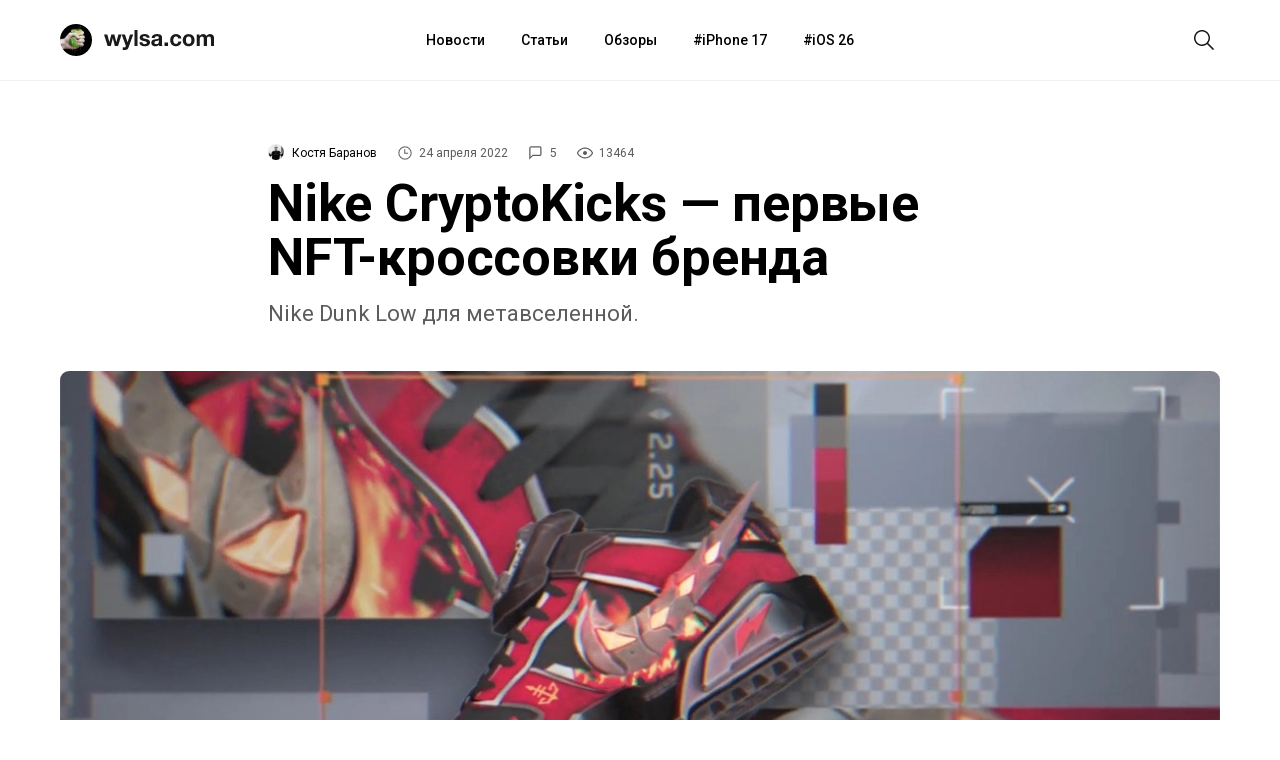

--- FILE ---
content_type: text/html; charset=utf-8
request_url: https://aflt.market.yandex.ru/widgets/service?appVersion=47f9b51ae574f79d9064465ef8af4e6d1c4b8e93
body_size: 490
content:

        <!DOCTYPE html>
        <html>
            <head>
                <title>Виджеты, сервисная страница!</title>

                <script type="text/javascript" src="https://yastatic.net/s3/market-static/affiliate/2393a198fd495f7235c2.js" nonce="TTXeYQGnW/yejOw5ilKjVg=="></script>

                <script type="text/javascript" nonce="TTXeYQGnW/yejOw5ilKjVg==">
                    window.init({"browserslistEnv":"legacy","page":{"id":"affiliate-widgets:service"},"request":{"id":"1769053551510\u002F2608e9780f9ee93c2fc386e0f1480600\u002F1"},"metrikaCounterParams":{"id":45411513,"clickmap":true,"trackLinks":true,"accurateTrackBounce":true}});
                </script>
            </head>
        </html>
    